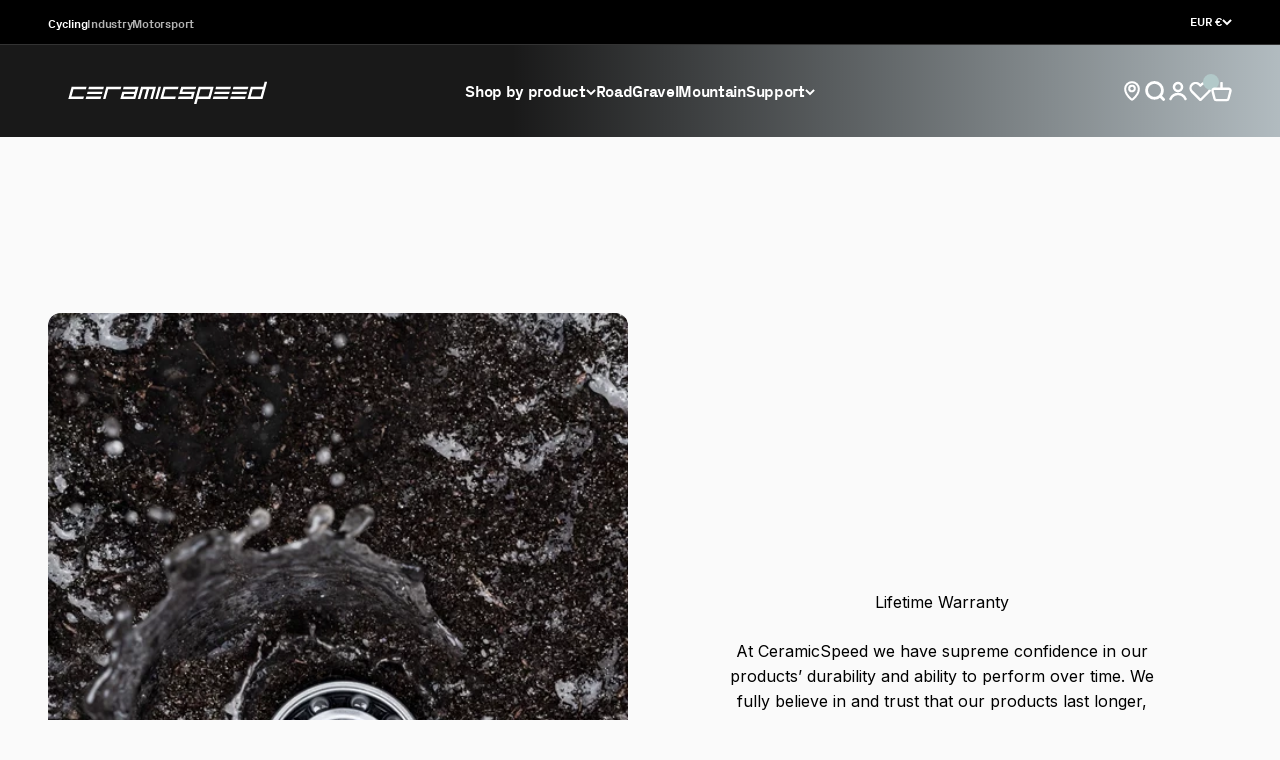

--- FILE ---
content_type: text/html; charset=utf-8
request_url: https://ceramicspeed.com/en-eu/?section_id=cart-drawer
body_size: 955
content:
<div id="shopify-section-cart-drawer" class="shopify-section"><style></style><cart-drawer
  
  class="cart-drawer drawer drawer--lg"
  id="cart-drawer">

  <script>
    console.log('Test: cart', {"note":null,"attributes":{},"original_total_price":0,"total_price":0,"total_discount":0,"total_weight":0.0,"item_count":0,"items":[],"requires_shipping":false,"currency":"EUR","items_subtotal_price":0,"cart_level_discount_applications":[],"checkout_charge_amount":0});
    console.log('Test: cart.item_count', 0);
    
    const cartCookie = document.cookie.split('; ').find(row => row.startsWith('cart='));
    const cartSignatureCookie = document.cookie.split('; ').find(row => row.startsWith('cart_sig='));
    
    if (cartCookie) {
      console.log('Test: cartCookie', cartCookie);
    }
    
    if (cartSignatureCookie) {
      console.log('Test: cartSignatureCookie', cartSignatureCookie);
    }
  </script><button is="close-button" aria-label="Close"><svg role="presentation" stroke-width="2" focusable="false" width="24" height="24" class="icon icon-close" viewBox="0 0 24 24">
        <path d="M17.658 6.343 6.344 17.657M17.658 17.657 6.344 6.343" stroke="currentColor"></path>
      </svg></button>

    <div class="empty-state align-self-center">
      <div class="empty-state__icon-wrapper"><svg role="presentation" stroke-width="1" focusable="false" width="32" height="32" class="icon icon-cart" viewBox="0 0 22 22">
        <path d="M11 7H3.577A2 2 0 0 0 1.64 9.497l2.051 8A2 2 0 0 0 5.63 19H16.37a2 2 0 0 0 1.937-1.503l2.052-8A2 2 0 0 0 18.422 7H11Zm0 0V1" fill="none" stroke="currentColor" stroke-linecap="round" stroke-linejoin="round"></path>
      </svg><span class="count-bubble count-bubble--lg">0</span>
      </div>

      <div class="prose">
        <p class="h5">Your cart is empty</p>
<a class="button button--xl button-full"
  
  
  
  
  
  href="https://ceramicspeed.com/"
  
  
  
  
 >Continue shopping</a></div>
    </div></cart-drawer>

</div>

--- FILE ---
content_type: text/css
request_url: https://ceramicspeed.com/cdn/shop/t/179/assets/custom.css?v=37554511117108930811765869714
body_size: 1246
content:
@media only screen and (min-width: 600px){.wishlist-share-info-placement{margin-top:4rem;position:absolute;margin-right:var(--spacing-8)}}@media screen and (min-width: 601px){input#wishlist-link{padding-top:12px}}@media screen and (max-width: 600px){input#wishlist-link{padding-top:9px}}.stamped-product-reviews-badge.stamped-main-badge{min-height:27px}div.stamped-container[data-widget-style],div[data-widget-style] div.stamped-container{max-width:unset!important;padding:2rem!important}.stamped-widget-poweredby,.stamped-review-avatar{display:none!important}.stamped-reviews-filter{margin-bottom:20px!important}#stamped-main-widget:has(.stamped-container){margin:0!important;border-radius:var(--rounded-sm)!important;background-color:#fff!important}.stamped-container .stamped-empty-state{margin:0!important}.stamped-container[data-count="0"] .stamped-tab-container{display:none!important}.stamped-form-review-rating input{visibility:hidden!important;display:none!important}.stamped-summary-actions-newreview,.stamped-button{--button-background: var(--button-background-primary) / var(--button-background-opacity, 1);--button-text-color: var(--button-text-primary);--button-outline-color: var(--button-background-primary);-webkit-appearance:none;appearance:none;border-radius:var(--rounded-button)!important;background-color:rgb(var(--button-background))!important;box-shadow:unset!important;color:var(--button-text-color)!important;border:0!important}.stamped-review-header-starratings{display:block}.stamped-review{margin-bottom:0!important}#stamped-rewards-views,.st-mt-15,.stamped-filter-selects,[data-widget-style=standard2] .stamped-review-content{margin-top:0!important}.stamped-share-icon{padding-left:0!important}.stamped-summary-actions-newreview:hover,.stamped-summary-actions-newreview:active{--button-background-opacity: .85 !important}.stamped-container[data-count="0"] .stamped-empty-state:before{font-size:28px!important;color:#ffb74a!important}.stamped-starrating a,.stamped-badge-starrating i,.fa-star,.fa-star-checked,.fa-star-half-o,.fa-star-o,.stamped-fa-star,.stamped-fa-star-checked,.stamped-fa-star-half-o,.stamped-fa-star-o{color:#ffb74a!important}.new-review-form.stamped-visible{border:0!important;padding:15px 0!important}.stamped-form-review-rating .stamped-form-label:not([for=reviewRating]){visibility:hidden!important;display:none!important}.stamped-form-review-rating a,.stamped-form-review-rating a:hover,.stamped-form-input{display:flex!important;align-items:center!important}.stamped-form-review-rating{display:flex!important;flex-direction:column!important}div[data-count="0"] .summary-overview,div[data-widget-style*=standard][data-count="0"] .summary-overview{display:none!important}.stamped-content .new-review-form .stamped-visible{border-top:0!important}.stamped-container .stamped-header,.summary-overview,[data-widget-style=slider] .stamped-review-body,div[data-widget-style*=standard] .stamped-header{margin-bottom:0!important}input.stamped-form-input-email,input.stamped-form-input-text,textarea.stamped-form-input-textarea{border-radius:3px!important;border-color:rgb(var(--text-color) / .08)!important}.stamped-form-label+.stamped-form-input{font-size:13px!important}.stamped-form-actions{text-align:left!important}.footer__wrapper input[name="contact[email]"]{border:1px solid rgba(255,255,255,.7)}.facet-dialog{z-index:999}.pointer-events-none{pointer-events:none}.collection--filters-drawer .collection__top-bar{display:none;gap:var(--spacing-6)}@media screen and (min-width: 1000px){.collection--filters-drawer .collection__top-bar{display:flex}}.collection--filters-drawer .collection__top-bar .availability-facet{order:1;margin-left:auto}@media screen and (max-width: 699px){.facets-drawer::part(header),.collection__top-bar{display:none!important}}.block-swatch.is-disabled{background:linear-gradient(to top left,#0000 0% calc(50% - .8px),#000 50%,#0000 calc(50% + .8px) 100%)}:checked+.block-swatch.is-disabled{background:linear-gradient(to top left,#0000 0% calc(50% - .8px),#000 50%,#0000 calc(50% + .8px) 100%)}.text_to_replace{display:none}.buy-buttons .button{flex-grow:1}.product-info__buy-buttons .btn-wishlist{width:60px;height:100%}.product-info__buy-buttons .shopify-product-form{gap:10px;display:flex}.product-info__buy-buttons .shopify-product-form .buy-buttons{display:flex;justify-content:space-between;gap:10px;flex-grow:1}.product-info__buy-buttons .shopify-product-form .buy-buttons .button-wrapper{flex-grow:1;display:grid}.product-info__buy-buttons .shopify-product-form .buy-buttons .button-wrapper button{margin-bottom:0}.product-info__buy-buttons .shopify-product-form .quantity-selector{height:auto}.product-info__buy-buttons .shopify-product-form .quantity-selector__button{padding-inline-start:var(--spacing-5);padding-inline-end:var(--spacing-5)}@media screen and (min-width: 601px){.shopify-product-form{display:flex}.buy-buttons{display:flex;justify-content:space-between;gap:10px;flex-grow:1}.product-un_available__buy-buttons .buy-buttons.notify_enable{gap:0}.product-un_available__buy-buttons .notify_enable .button-wrapper{flex-grow:unset}.product-un_available__buy-buttons .notify_enable .klaviyo-bis-trigger{margin-right:10px}.button-wrapper{flex-grow:1;display:grid}.notify_enable.wishlist_enable.form-variant--subdued .buy-buttons--multiple,.notify_enable.form-variant--subdued .button-wrapper{display:none}}.product-un_available__buy-buttons .wishlist_disable .button--hide{display:none}.product-info__buy-buttons:not(.product-un_available__buy-buttons) .klaviyo-bis-trigger{display:none}.horizontal-product__cta .klaviyo-bis-trigger{display:none!important}.produt-wishlist_disable .wishlist_disable .button--hide,.produt-wishlist_disable .btn-wishlist.mobile-touch-area.button--hide,.wishlist_disable.form-variant--subdued .btn-wishlist{display:none}@media screen and (max-width: 600px){.product-info__buy-buttons .btn-wishlist{display:none}.button-wrapper button{margin-bottom:.5rem}.klaviyo-bis-trigger{width:100%;flex:0 0 100%}.buy-buttons .button,.buy-buttons .shopify-payment-button{width:100%}}.notify_enable .button:not(.button--subdued)~.shopify-payment-button~.klaviyo-bis-trigger,.product-select-variant-available{display:none!important}.notify_enable .button--discontinued.button--subdued,.notify_enable .button--discontinued.button--subdued~.shopify-payment-button{display:none}.notify_disable~.klaviyo-bis-trigger{display:none!important}.notify_disable .button--subdued~.shopify-payment-button{display:none}.product-un_available__buy-buttons .notify_enable .button-wrapper,.product-list__list-view .btn-wishlist{display:none}.cart-drawer .button--secondary~.checkout-button-wrapper{width:50%}.cart-drawer .checkout-button-wrapper{width:100%}.truncate-with-fade{white-space:nowrap;position:relative}.truncate-with-fade:after{content:"";position:absolute;right:0;top:0;height:100%;width:28px;background:linear-gradient(to left,#fff,#fff0)}.section--no-padding{padding-block-start:0;padding-block-end:0}.donation{position:relative;border:1px solid hsl(123.69deg 71.43% 82.16%);border-radius:5px;background-color:#eafbea;color:#101e11;padding:8px 14px;font-size:14px;margin-bottom:10px}.content-over-media>:is(slide-video-container)>video{height:var(--content-over-media-height, auto);min-height:100%;max-height:100%;width:100%;overflow-wrap:anywhere;object-fit:cover;object-position:center;transform-origin:bottom}.product-wk-container{width:100%;display:none;justify-content:flex-end;position:relative;z-index:2}@media screen and (min-width: 1000px){.product-wk-container{display:flex}}.product-wk-container .btn-wishlist{position:absolute}.stamped-product-reviews-badge{margin-bottom:14px}.product-info__badge-list{margin-bottom:30px}.product-info__price{margin-bottom:var(--spacing-4)}.product-gallery{position:relative}.product-gallery .branding-teams-list{display:flex;flex-direction:column;align-items:center;gap:14px;padding:.2rem;position:absolute;z-index:2;bottom:0;right:0}.product-gallery .branding-teams-list li img{width:30px}@media screen and (min-width: 768px){.product-gallery .branding-teams-list{flex-direction:row;flex-wrap:wrap;gap:24px;left:0;right:auto;top:0;bottom:auto}.product-gallery .branding-teams-list li img{width:40px}}.gone{opacity:0;visibility:hidden;pointer-events:none;position:absolute;height:0;width:0}.product-info[data-is-available=false] .product-info__buy-buttons .quantity-selector,.product-info[data-is-available=false] .product-info__buy-buttons .buy-buttons.notify_enable .button-wrapper,.product-info[data-is-available=false] .product-info__complementary-products addon-products .addon-product quantity-selector.quantity-selector{display:none}.product-info[data-is-available=false] .product-info__complementary-products addon-products .addon-product .checkbox{pointer-events:none;background-size:0;background-color:#00000026}
/*# sourceMappingURL=/cdn/shop/t/179/assets/custom.css.map?v=37554511117108930811765869714 */


--- FILE ---
content_type: text/javascript
request_url: https://ceramicspeed.com/cdn/shop/t/179/assets/subscription-widget-fix.js?v=119528518229846956691765869721
body_size: -433
content:
document.addEventListener("DOMContentLoaded",function(){const subscriptionAppBlockWrapper=document.querySelector(".shopify_subscriptions_app_block"),sellingPlanStateInputs=[...document.querySelectorAll(".selected-selling-plan-id")];subscriptionAppBlockWrapper&&sellingPlanStateInputs.length&&subscriptionAppBlockWrapper.addEventListener("change",e=>{sellingPlanStateInputs.forEach(item=>{item.value=e.target.dataset.sellingPlanId||""})})});
//# sourceMappingURL=/cdn/shop/t/179/assets/subscription-widget-fix.js.map?v=119528518229846956691765869721


--- FILE ---
content_type: application/x-javascript
request_url: https://app.cart-bot.net/public/status/shop/ceramicspeed.myshopify.com.js?1769346032
body_size: -167
content:
var giftbee_settings_updated='1754300342c';

--- FILE ---
content_type: text/javascript
request_url: https://ceramicspeed.com/cdn/shop/t/179/assets/subscription-widget-fix.js?v=119528518229846956691765869721
body_size: -489
content:
document.addEventListener("DOMContentLoaded",function(){const subscriptionAppBlockWrapper=document.querySelector(".shopify_subscriptions_app_block"),sellingPlanStateInputs=[...document.querySelectorAll(".selected-selling-plan-id")];subscriptionAppBlockWrapper&&sellingPlanStateInputs.length&&subscriptionAppBlockWrapper.addEventListener("change",e=>{sellingPlanStateInputs.forEach(item=>{item.value=e.target.dataset.sellingPlanId||""})})});
//# sourceMappingURL=/cdn/shop/t/179/assets/subscription-widget-fix.js.map?v=119528518229846956691765869721


--- FILE ---
content_type: text/javascript
request_url: https://ceramicspeed.com/cdn/shop/t/179/assets/newsletter-helpers.js?v=165857238283630854261765869717
body_size: -209
content:
const debounce=(func,delay)=>{let debounceTimer;return function(){const context=this,args=arguments;clearTimeout(debounceTimer),debounceTimer=setTimeout(()=>func.apply(context,args),delay)}},catchAlreadySubscribedError=()=>{const LIVE_URL=window.location.href,inputVal=document.querySelector('[name="contact[email]"').value.length,result=LIVE_URL.includes("form_type=customer"),responseDiv=document.querySelector("[data-already-subscribed]");result&&inputVal!=0&&(responseDiv.hidden=!1)},addCustomNewsletterFieldsAsTags=()=>{[...document.querySelectorAll('[name="contact[tags]"]')].forEach(tagField=>{[...tagField.closest("form").querySelectorAll('[name*="custom_field"]')].forEach(field=>{field.addEventListener("change",debounce(e=>{const fieldName=e.target.name,fieldValue=e.target.value;let tags=tagField.value.split(",");const existingTagIndex=tags.findIndex(tag=>tag.startsWith(`${fieldName}=`));existingTagIndex!==-1?tags[existingTagIndex]=`${fieldName}=${fieldValue}`:tags.push(`${fieldName}=${fieldValue}`),tagField.value=tags.join(",")},300))})})};document.addEventListener("DOMContentLoaded",function(){catchAlreadySubscribedError(),addCustomNewsletterFieldsAsTags()});
//# sourceMappingURL=/cdn/shop/t/179/assets/newsletter-helpers.js.map?v=165857238283630854261765869717


--- FILE ---
content_type: text/javascript
request_url: https://ceramicspeed.com/cdn/shop/t/179/assets/list-view.js?v=9063638857564430371765869716
body_size: 297
content:
$("#main").on("click",".tab",function(evt){evt.preventDefault(),$(".tab").toggleClass("active");var sel=this.getAttribute("data-toggle-target");$(".tab-content").removeClass("active").filter(sel).addClass("active"),console.log("thanh2"),$(".tab-list-view").hasClass("active")&&$(".pagination__item").addClass("button-list-view")}),$("#main").on("click",".pagination__item.button-list-view",function(evt){$(".shopify-section--main-collection").addClass("list-view-layout"),$(".shopify-section--main-search").addClass("list-view-layout")}),$("#main").on("click",".pagination__item",function(evt){$(".tab-grid-view").hasClass("active")&&console.log("bbgggg"),window.innerWidth>1e3&&$("html, body").animate({scrollTop:$(".collection--filters-horizontal").offset().top-150},1e3)}),$("#main").on("click",".tab-grid-view",function(evt){$(".shopify-section--main-collection").removeClass("list-view-layout"),$(".shopify-section--main-collection").addClass("grid-view-layout"),$(".shopify-section--main-search").removeClass("list-view-layout"),$(".shopify-section--main-search").addClass("grid-view-layout"),$(".pagination__item").removeClass("button-list-view"),$(".tab-grid-view").addClass("active"),$(".tab-list-view").removeClass("active"),console.log("tt")}),$("#main").on("click",".tab-list-view",function(evt){$(".shopify-section--main-collection").removeClass("grid-view-layout"),$(".shopify-section--main-collection").addClass("list-view-layout"),$(".shopify-section--main-search").removeClass("grid-view-layout"),$(".shopify-section--main-search").addClass("list-view-layout"),console.log("tt3")});function closestParentWithClass(element,className){return element&&element.classList.contains(className)?element:!element||element===document.body?null:closestParentWithClass(element.parentElement,className)}function closestWithAttribute(element,attributeName){return element&&element.hasAttribute(attributeName)?element:!element||element===document.body?null:closestWithAttribute(element.parentElement,attributeName)}function closestVariantPicker(element){for(;element&&element.tagName!=="HTML";){if(element.tagName==="VARIANT-PICKER")return element;element=element.parentElement}return null}function closestElementOfTagType(element,tagOfType){for(;element&&element.tagName!==tagOfType;)element=element.parentElement;return element}function closestWithClassQuick(element,className){return element.closest("."+className)}function OnBuyButtonClicked(event){event.stopPropagation(),event_store=event;var closestForm=closestElementOfTagType(event.target,"form"),productCardOfClickedBuyButton=closestParentWithClass(event.target,"product-card"),formOfClickedBuyButton=closestParentWithClass(event.target,"shopify-product-form"),variantPickerOfClickedBuyButton=productCardOfClickedBuyButton.querySelector("variant-picker"),optionsInClickedVariantPicker=variantPickerOfClickedBuyButton.querySelectorAll("fieldset.variant-picker__option"),errorMsg="",count=0,errorMsgTrail="";if(optionsInClickedVariantPicker.forEach(element=>{var optionName=element.innerText,selectedOptionByUser=element.querySelector(".text-subdued.selected-value");selectedOptionByUser.innerText.length===0&&(count===0&&(errorMsgTrail=", is not selected, please select a option for the required variant."),count===1&&(errorMsgTrail=", are not selected, please select options for the required variants."),count===0&&(errorMsg+='Variant(s): "'+optionName+'"'),count===1&&(errorMsg+=', "'+optionName+'"'),count++)}),errorMsg?.length>0)console.error(errorMsg+errorMsgTrail),alert(errorMsg+errorMsgTrail);else try{document.createEvent?event.target.dispatchEvent(event_store):event.target.fireEvent("on"+event_store.eventType,event_store)}catch{}}function onDomLoaded(){registerListViewBuyButtonsEventHandlers()}function registerListViewBuyButtonsEventHandlers(){const productListViewParentElement=document.querySelector("product-list.product-list.product-list__list-view");productListViewParentElement!==void 0&&productListViewParentElement!==null&&productListViewParentElement.querySelectorAll("div[data-buy-button]").forEach(element=>{var buyButtonGrandParentNode=element?.parentNode?.parentNode;buyButtonGrandParentNode!==void 0&&buyButtonGrandParentNode.addEventListener("click",function(event){OnBuyButtonClicked(event)})})}document.addEventListener("DOMContentLoaded",onDomLoaded);
//# sourceMappingURL=/cdn/shop/t/179/assets/list-view.js.map?v=9063638857564430371765869716


--- FILE ---
content_type: text/javascript
request_url: https://ceramicspeed.com/cdn/shop/t/179/assets/addon-products.js?v=174735109015990095351765869706
body_size: 584
content:
class AddonProducts extends HTMLElement{constructor(){super(),this.formId=this.dataset?.formId||null,this.addonState=new Map,this.selectors={addonItem:"[data-addon]",mainProductPricesJSON:"[data-main-product-prices]",originalPriceLabel:".original-price-label",totalPrice:".total-price",addToCartButton:`buy-buttons[form="${this.formId}"] button > *`,mainProductQuantity:`form[id="${this.formId}"] [name="quantity"]`,originalPrice:"sale-price",priceContainer:`.product-info__price-list__container--${this.formId}`,existingInputs:'input[name^="items["][name$="[id]"]',existingQtyInputs:'input[name^="items["][name$="[quantity]"]',checkbox:'[name="addon"]',quantity:'[name="quantity"]'},this.debounceTimer=null,this.init()}init(){this.form=document.getElementById(this.formId),this.form&&(this.addonProducts=this.querySelectorAll(this.selectors.addonItem),this.mainProductPrices=JSON.parse(this.querySelector(this.selectors.mainProductPricesJSON).textContent),this.mainProductQuantityInput=this.form.querySelector(this.selectors.mainProductQuantity),this.priceContainer=document.querySelector(this.selectors.priceContainer),this.setupInitialState(),this.addEventListeners(),this.renderFormInputs())}addEventListeners(){this.addonProducts.forEach(addon=>{const{checkbox,quantity}=this.getAddonData(addon);checkbox&&checkbox.addEventListener("change",()=>this.handleStateChange(addon)),quantity&&(quantity.addEventListener("change",()=>this.handleStateChange(addon)),quantity.parentNode.addEventListener("click",()=>this.handleStateChange(addon)))}),this.mainProductQuantityInput&&this.mainProductQuantityInput.addEventListener("change",()=>this.handleStateChange()),this.form.id&&this.priceContainer&&this.form.id.addEventListener("change",()=>this.handleStateChange())}setTotalPrice(){const currVariant=this.mainProductPrices.find(price=>price.id==this.form.id.value),checkedAddons=[...this.addonState.values()].filter(addon=>addon.isChecked),originalPriceLabelElement=this.priceContainer.querySelector(this.selectors.originalPriceLabel),totalPriceElement=this.priceContainer.querySelector(this.selectors.totalPrice),originalPriceElement=this.priceContainer.querySelector(this.selectors.originalPrice);if(checkedAddons.length){const totalPrice=currVariant.price+checkedAddons.reduce((acc,addon)=>acc+addon.price*addon.quantity,0);totalPriceElement.textContent=Shopify.formatMoney(totalPrice,window.themeVariables.settings.moneyFormat)}originalPriceLabelElement.hidden=!checkedAddons.length,totalPriceElement.hidden=!checkedAddons.length,originalPriceElement.classList.toggle("text-lg",!checkedAddons.length),this.priceContainer.classList.toggle("relevant",checkedAddons.length)}get totalItemsQuantity(){const addonQuantities=[...this.addonState.values()].reduce((acc,addon)=>acc+addon.quantity,0),mainProductQuantity=parseInt(this.mainProductQuantityInput.value,10);return addonQuantities+mainProductQuantity}setAddToCartText(){const addToCartButton=document.querySelector(this.selectors.addToCartButton);addToCartButton&&setTimeout(()=>{this.addonState.size?addToCartButton.textContent=window.themeVariables.strings.addToCartWithAddons.replace("@@",this.totalItemsQuantity):addToCartButton.textContent=window.themeVariables.strings.addToCartButton},100)}getAddonData(addon){const checkbox=addon.querySelector(this.selectors.checkbox),quantity=addon.querySelector(this.selectors.quantity),price=addon.getAttribute("data-price");return{checkbox,quantity,price}}setState(addon){const{checkbox,quantity,price}=this.getAddonData(addon);if(!checkbox)return;const variantId=Number(checkbox.value),isChecked=checkbox.checked,qty=quantity&&parseInt(quantity.value,10)||1,money=price?parseFloat(price):0;isChecked?this.addonState.set(variantId,{id:variantId,quantity:qty,isChecked,price:money}):this.addonState.delete(variantId)}setupInitialState(){this.addonProducts.forEach(addon=>{this.setState(addon)})}handleStateChange(addon){addon&&this.setState(addon),this.setAddToCartText(),this.setTotalPrice(),addon&&(clearTimeout(this.debounceTimer),this.debounceTimer=setTimeout(()=>this.renderFormInputs(),50))}createInput(name,value){const input=document.createElement("input");return input.setAttribute("type","hidden"),input.setAttribute("name",name),input.setAttribute("value",value),input}removeInputs(inputs){inputs.forEach(input=>input.remove())}renderFormInputs(){if(!this.form)return;const existingAddonInputs=Array.from(this.form.querySelectorAll("input[data-addon-input]"));this.removeInputs(existingAddonInputs),Array.from(this.addonState.values()).forEach((item,index)=>{const idInputName=`items[${index+1}][id]`,qtyInputName=`items[${index+1}][quantity]`,idInput=this.createInput(idInputName,item.id),qtyInput=this.createInput(qtyInputName,item.quantity);idInput.setAttribute("data-addon-input","true"),qtyInput.setAttribute("data-addon-input","true"),this.form.appendChild(idInput),this.form.appendChild(qtyInput)})}}document.addEventListener("DOMContentLoaded",function(){window.customElements.get("addon-products")||window.customElements.define("addon-products",AddonProducts)});
//# sourceMappingURL=/cdn/shop/t/179/assets/addon-products.js.map?v=174735109015990095351765869706


--- FILE ---
content_type: text/javascript
request_url: https://ceramicspeed.com/cdn/shop/t/179/assets/mini-cart.js?v=179163646392910991071765869717
body_size: -128
content:
$(document).ready(function(){var agreementCheckBoxParentInMainCart=document.querySelector(".cart__terms");if(agreementCheckBoxParentInMainCart){let agreementCheckBox=agreementCheckBoxParentInMainCart?.getElementsByTagName("input")[0];agreementCheckBox?.id==="agree"&&agreementCheckBox?.addEventListener("click",function(){let previousState=agreementCheckBox.checked;agreementCheckBox.setAttribute("checked",previousState)})}$("#agree").is(":checked")?($("#agree").prop("checked",!0),$("#checkout-button-validate").prop("disabled",!1),$("#cart__checkout-button-validate").prop("disabled",!1)):($("#agree").prop("checked",!1),$("#checkout-button-validate").prop("disabled",!0)),$(".cart-drawer").on("click","#agree",function(){$("#agree").is(":checked")?($("#checkout-button-validate").prop("disabled",!1),$("#checkout-button-disable").hide(),$("#cart__checkout-button-disable").hide()):($("#checkout-button-validate").prop("disabled",!0),$("#checkout-button-disable").show(),console.log("quan4"))}),$(".cart-order__recap").on("click","#agree",function(){$("#agree").is(":checked")?($("#checkout-button-validate").prop("disabled",!1),$("#cart__checkout-button-disable").hide()):($("#checkout-button-validate").prop("disabled",!0),$("#cart__checkout-button-disable").hide())}),$("body").on("click","#checkout-button-disable",function(){if(!$("#agree").is(":checked"))return $("#mini-cart-terms").attr("open","true"),$("#mini-cart-terms-btn-denice").off("click").on("click",function(){$("#mini-cart-terms").removeAttr("open"),console.log("test")}),$("#checkout-button-validate").off("click").on("click",function(){$("#mini-cart-terms").removeAttr("open"),console.log("test-accept")}),$("#mini-cart-terms .openable__overlay").off("click").click(function(){$("#mini-cart-terms").removeAttr("open")}),!1}),$("body").on("click","#cart__checkout-button-disable",function(){if($("#agree").is(":checked"))$(".cart__terms").removeClass("cart__terms--focus"),$("#cart__terms-error-message").hide();else return $(".cart__terms #agree").focus(),$(".cart__terms").addClass("cart__terms--focus"),$("#cart__checkout-button-disable").hide(),console.log("test hkjfld"),!1}),$(".cart-order__recap").on("click",function(){$(".cart__terms #agree").is(":checked")&&$(".cart__terms").removeClass("cart__terms--focus")})});
//# sourceMappingURL=/cdn/shop/t/179/assets/mini-cart.js.map?v=179163646392910991071765869717
